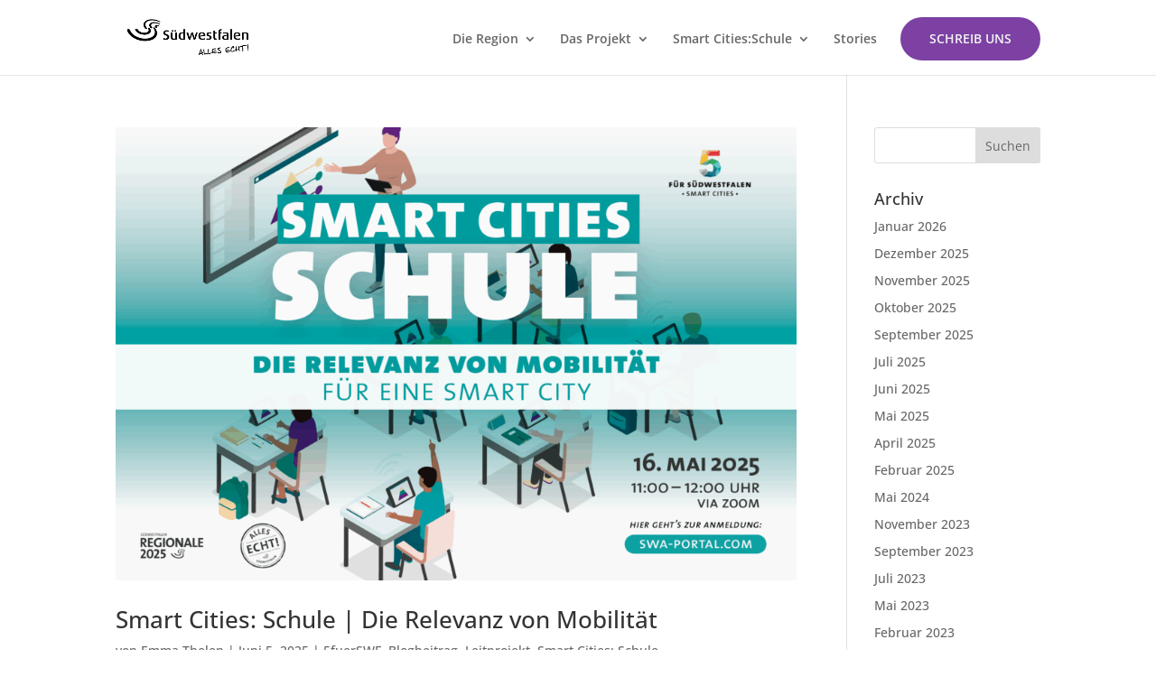

--- FILE ---
content_type: text/css
request_url: https://smartcities-suedwestfalen.com/wp-content/google-fonts/open-sans.css
body_size: 13866
content:
/* open-sans - normal - 300 */
@font-face {
  font-family: 'Open Sans';
  font-style: normal;
  font-weight: 300;
  font-display: swap;
  src: url('https://smartcities-suedwestfalen.com/wp-content/google-fonts/open-sans/open-sans-v34-latin_latin-ext-300.eot'); /* IE9 Compat Modes */
  src: local(''),
       url('https://smartcities-suedwestfalen.com/wp-content/google-fonts/open-sans/open-sans-v34-latin_latin-ext-300.eot?#iefix') format('embedded-opentype'), /* IE6-IE8 */
       url('https://smartcities-suedwestfalen.com/wp-content/google-fonts/open-sans/open-sans-v34-latin_latin-ext-300.woff2') format('woff2'), /* Super Modern Browsers */
       url('https://smartcities-suedwestfalen.com/wp-content/google-fonts/open-sans/open-sans-v34-latin_latin-ext-300.woff') format('woff'), /* Modern Browsers */
       url('https://smartcities-suedwestfalen.com/wp-content/google-fonts/open-sans/open-sans-v34-latin_latin-ext-300.ttf') format('truetype'), /* Safari, Android, iOS */
       url('https://smartcities-suedwestfalen.com/wp-content/google-fonts/open-sans/open-sans-v34-latin_latin-ext-300.svg#OpenSans') format('svg'); /* Legacy iOS */
}

/* open-sans - italic - 300 */
@font-face {
  font-family: 'Open Sans';
  font-style: italic;
  font-weight: 300;
  font-display: swap;
  src: url('https://smartcities-suedwestfalen.com/wp-content/google-fonts/open-sans/open-sans-v34-latin_latin-ext-300italic.eot'); /* IE9 Compat Modes */
  src: local(''),
       url('https://smartcities-suedwestfalen.com/wp-content/google-fonts/open-sans/open-sans-v34-latin_latin-ext-300italic.eot?#iefix') format('embedded-opentype'), /* IE6-IE8 */
       url('https://smartcities-suedwestfalen.com/wp-content/google-fonts/open-sans/open-sans-v34-latin_latin-ext-300italic.woff2') format('woff2'), /* Super Modern Browsers */
       url('https://smartcities-suedwestfalen.com/wp-content/google-fonts/open-sans/open-sans-v34-latin_latin-ext-300italic.woff') format('woff'), /* Modern Browsers */
       url('https://smartcities-suedwestfalen.com/wp-content/google-fonts/open-sans/open-sans-v34-latin_latin-ext-300italic.ttf') format('truetype'), /* Safari, Android, iOS */
       url('https://smartcities-suedwestfalen.com/wp-content/google-fonts/open-sans/open-sans-v34-latin_latin-ext-300italic.svg#OpenSans') format('svg'); /* Legacy iOS */
}

/* open-sans - normal - 400 */
@font-face {
  font-family: 'Open Sans';
  font-style: normal;
  font-weight: 400;
  font-display: swap;
  src: url('https://smartcities-suedwestfalen.com/wp-content/google-fonts/open-sans/open-sans-v34-latin_latin-ext-regular.eot'); /* IE9 Compat Modes */
  src: local(''),
       url('https://smartcities-suedwestfalen.com/wp-content/google-fonts/open-sans/open-sans-v34-latin_latin-ext-regular.eot?#iefix') format('embedded-opentype'), /* IE6-IE8 */
       url('https://smartcities-suedwestfalen.com/wp-content/google-fonts/open-sans/open-sans-v34-latin_latin-ext-regular.woff2') format('woff2'), /* Super Modern Browsers */
       url('https://smartcities-suedwestfalen.com/wp-content/google-fonts/open-sans/open-sans-v34-latin_latin-ext-regular.woff') format('woff'), /* Modern Browsers */
       url('https://smartcities-suedwestfalen.com/wp-content/google-fonts/open-sans/open-sans-v34-latin_latin-ext-regular.ttf') format('truetype'), /* Safari, Android, iOS */
       url('https://smartcities-suedwestfalen.com/wp-content/google-fonts/open-sans/open-sans-v34-latin_latin-ext-regular.svg#OpenSans') format('svg'); /* Legacy iOS */
}

/* open-sans - italic - 400 */
@font-face {
  font-family: 'Open Sans';
  font-style: italic;
  font-weight: 400;
  font-display: swap;
  src: url('https://smartcities-suedwestfalen.com/wp-content/google-fonts/open-sans/open-sans-v34-latin_latin-ext-italic.eot'); /* IE9 Compat Modes */
  src: local(''),
       url('https://smartcities-suedwestfalen.com/wp-content/google-fonts/open-sans/open-sans-v34-latin_latin-ext-italic.eot?#iefix') format('embedded-opentype'), /* IE6-IE8 */
       url('https://smartcities-suedwestfalen.com/wp-content/google-fonts/open-sans/open-sans-v34-latin_latin-ext-italic.woff2') format('woff2'), /* Super Modern Browsers */
       url('https://smartcities-suedwestfalen.com/wp-content/google-fonts/open-sans/open-sans-v34-latin_latin-ext-italic.woff') format('woff'), /* Modern Browsers */
       url('https://smartcities-suedwestfalen.com/wp-content/google-fonts/open-sans/open-sans-v34-latin_latin-ext-italic.ttf') format('truetype'), /* Safari, Android, iOS */
       url('https://smartcities-suedwestfalen.com/wp-content/google-fonts/open-sans/open-sans-v34-latin_latin-ext-italic.svg#OpenSans') format('svg'); /* Legacy iOS */
}

/* open-sans - normal - 500 */
@font-face {
  font-family: 'Open Sans';
  font-style: normal;
  font-weight: 500;
  font-display: swap;
  src: url('https://smartcities-suedwestfalen.com/wp-content/google-fonts/open-sans/open-sans-v34-latin_latin-ext-500.eot'); /* IE9 Compat Modes */
  src: local(''),
       url('https://smartcities-suedwestfalen.com/wp-content/google-fonts/open-sans/open-sans-v34-latin_latin-ext-500.eot?#iefix') format('embedded-opentype'), /* IE6-IE8 */
       url('https://smartcities-suedwestfalen.com/wp-content/google-fonts/open-sans/open-sans-v34-latin_latin-ext-500.woff2') format('woff2'), /* Super Modern Browsers */
       url('https://smartcities-suedwestfalen.com/wp-content/google-fonts/open-sans/open-sans-v34-latin_latin-ext-500.woff') format('woff'), /* Modern Browsers */
       url('https://smartcities-suedwestfalen.com/wp-content/google-fonts/open-sans/open-sans-v34-latin_latin-ext-500.ttf') format('truetype'), /* Safari, Android, iOS */
       url('https://smartcities-suedwestfalen.com/wp-content/google-fonts/open-sans/open-sans-v34-latin_latin-ext-500.svg#OpenSans') format('svg'); /* Legacy iOS */
}

/* open-sans - italic - 500 */
@font-face {
  font-family: 'Open Sans';
  font-style: italic;
  font-weight: 500;
  font-display: swap;
  src: url('https://smartcities-suedwestfalen.com/wp-content/google-fonts/open-sans/open-sans-v34-latin_latin-ext-500italic.eot'); /* IE9 Compat Modes */
  src: local(''),
       url('https://smartcities-suedwestfalen.com/wp-content/google-fonts/open-sans/open-sans-v34-latin_latin-ext-500italic.eot?#iefix') format('embedded-opentype'), /* IE6-IE8 */
       url('https://smartcities-suedwestfalen.com/wp-content/google-fonts/open-sans/open-sans-v34-latin_latin-ext-500italic.woff2') format('woff2'), /* Super Modern Browsers */
       url('https://smartcities-suedwestfalen.com/wp-content/google-fonts/open-sans/open-sans-v34-latin_latin-ext-500italic.woff') format('woff'), /* Modern Browsers */
       url('https://smartcities-suedwestfalen.com/wp-content/google-fonts/open-sans/open-sans-v34-latin_latin-ext-500italic.ttf') format('truetype'), /* Safari, Android, iOS */
       url('https://smartcities-suedwestfalen.com/wp-content/google-fonts/open-sans/open-sans-v34-latin_latin-ext-500italic.svg#OpenSans') format('svg'); /* Legacy iOS */
}

/* open-sans - normal - 600 */
@font-face {
  font-family: 'Open Sans';
  font-style: normal;
  font-weight: 600;
  font-display: swap;
  src: url('https://smartcities-suedwestfalen.com/wp-content/google-fonts/open-sans/open-sans-v34-latin_latin-ext-600.eot'); /* IE9 Compat Modes */
  src: local(''),
       url('https://smartcities-suedwestfalen.com/wp-content/google-fonts/open-sans/open-sans-v34-latin_latin-ext-600.eot?#iefix') format('embedded-opentype'), /* IE6-IE8 */
       url('https://smartcities-suedwestfalen.com/wp-content/google-fonts/open-sans/open-sans-v34-latin_latin-ext-600.woff2') format('woff2'), /* Super Modern Browsers */
       url('https://smartcities-suedwestfalen.com/wp-content/google-fonts/open-sans/open-sans-v34-latin_latin-ext-600.woff') format('woff'), /* Modern Browsers */
       url('https://smartcities-suedwestfalen.com/wp-content/google-fonts/open-sans/open-sans-v34-latin_latin-ext-600.ttf') format('truetype'), /* Safari, Android, iOS */
       url('https://smartcities-suedwestfalen.com/wp-content/google-fonts/open-sans/open-sans-v34-latin_latin-ext-600.svg#OpenSans') format('svg'); /* Legacy iOS */
}

/* open-sans - italic - 600 */
@font-face {
  font-family: 'Open Sans';
  font-style: italic;
  font-weight: 600;
  font-display: swap;
  src: url('https://smartcities-suedwestfalen.com/wp-content/google-fonts/open-sans/open-sans-v34-latin_latin-ext-600italic.eot'); /* IE9 Compat Modes */
  src: local(''),
       url('https://smartcities-suedwestfalen.com/wp-content/google-fonts/open-sans/open-sans-v34-latin_latin-ext-600italic.eot?#iefix') format('embedded-opentype'), /* IE6-IE8 */
       url('https://smartcities-suedwestfalen.com/wp-content/google-fonts/open-sans/open-sans-v34-latin_latin-ext-600italic.woff2') format('woff2'), /* Super Modern Browsers */
       url('https://smartcities-suedwestfalen.com/wp-content/google-fonts/open-sans/open-sans-v34-latin_latin-ext-600italic.woff') format('woff'), /* Modern Browsers */
       url('https://smartcities-suedwestfalen.com/wp-content/google-fonts/open-sans/open-sans-v34-latin_latin-ext-600italic.ttf') format('truetype'), /* Safari, Android, iOS */
       url('https://smartcities-suedwestfalen.com/wp-content/google-fonts/open-sans/open-sans-v34-latin_latin-ext-600italic.svg#OpenSans') format('svg'); /* Legacy iOS */
}

/* open-sans - normal - 700 */
@font-face {
  font-family: 'Open Sans';
  font-style: normal;
  font-weight: 700;
  font-display: swap;
  src: url('https://smartcities-suedwestfalen.com/wp-content/google-fonts/open-sans/open-sans-v34-latin_latin-ext-700.eot'); /* IE9 Compat Modes */
  src: local(''),
       url('https://smartcities-suedwestfalen.com/wp-content/google-fonts/open-sans/open-sans-v34-latin_latin-ext-700.eot?#iefix') format('embedded-opentype'), /* IE6-IE8 */
       url('https://smartcities-suedwestfalen.com/wp-content/google-fonts/open-sans/open-sans-v34-latin_latin-ext-700.woff2') format('woff2'), /* Super Modern Browsers */
       url('https://smartcities-suedwestfalen.com/wp-content/google-fonts/open-sans/open-sans-v34-latin_latin-ext-700.woff') format('woff'), /* Modern Browsers */
       url('https://smartcities-suedwestfalen.com/wp-content/google-fonts/open-sans/open-sans-v34-latin_latin-ext-700.ttf') format('truetype'), /* Safari, Android, iOS */
       url('https://smartcities-suedwestfalen.com/wp-content/google-fonts/open-sans/open-sans-v34-latin_latin-ext-700.svg#OpenSans') format('svg'); /* Legacy iOS */
}

/* open-sans - italic - 700 */
@font-face {
  font-family: 'Open Sans';
  font-style: italic;
  font-weight: 700;
  font-display: swap;
  src: url('https://smartcities-suedwestfalen.com/wp-content/google-fonts/open-sans/open-sans-v34-latin_latin-ext-700italic.eot'); /* IE9 Compat Modes */
  src: local(''),
       url('https://smartcities-suedwestfalen.com/wp-content/google-fonts/open-sans/open-sans-v34-latin_latin-ext-700italic.eot?#iefix') format('embedded-opentype'), /* IE6-IE8 */
       url('https://smartcities-suedwestfalen.com/wp-content/google-fonts/open-sans/open-sans-v34-latin_latin-ext-700italic.woff2') format('woff2'), /* Super Modern Browsers */
       url('https://smartcities-suedwestfalen.com/wp-content/google-fonts/open-sans/open-sans-v34-latin_latin-ext-700italic.woff') format('woff'), /* Modern Browsers */
       url('https://smartcities-suedwestfalen.com/wp-content/google-fonts/open-sans/open-sans-v34-latin_latin-ext-700italic.ttf') format('truetype'), /* Safari, Android, iOS */
       url('https://smartcities-suedwestfalen.com/wp-content/google-fonts/open-sans/open-sans-v34-latin_latin-ext-700italic.svg#OpenSans') format('svg'); /* Legacy iOS */
}

/* open-sans - normal - 800 */
@font-face {
  font-family: 'Open Sans';
  font-style: normal;
  font-weight: 800;
  font-display: swap;
  src: url('https://smartcities-suedwestfalen.com/wp-content/google-fonts/open-sans/open-sans-v34-latin_latin-ext-800.eot'); /* IE9 Compat Modes */
  src: local(''),
       url('https://smartcities-suedwestfalen.com/wp-content/google-fonts/open-sans/open-sans-v34-latin_latin-ext-800.eot?#iefix') format('embedded-opentype'), /* IE6-IE8 */
       url('https://smartcities-suedwestfalen.com/wp-content/google-fonts/open-sans/open-sans-v34-latin_latin-ext-800.woff2') format('woff2'), /* Super Modern Browsers */
       url('https://smartcities-suedwestfalen.com/wp-content/google-fonts/open-sans/open-sans-v34-latin_latin-ext-800.woff') format('woff'), /* Modern Browsers */
       url('https://smartcities-suedwestfalen.com/wp-content/google-fonts/open-sans/open-sans-v34-latin_latin-ext-800.ttf') format('truetype'), /* Safari, Android, iOS */
       url('https://smartcities-suedwestfalen.com/wp-content/google-fonts/open-sans/open-sans-v34-latin_latin-ext-800.svg#OpenSans') format('svg'); /* Legacy iOS */
}

/* open-sans - italic - 800 */
@font-face {
  font-family: 'Open Sans';
  font-style: italic;
  font-weight: 800;
  font-display: swap;
  src: url('https://smartcities-suedwestfalen.com/wp-content/google-fonts/open-sans/open-sans-v34-latin_latin-ext-800italic.eot'); /* IE9 Compat Modes */
  src: local(''),
       url('https://smartcities-suedwestfalen.com/wp-content/google-fonts/open-sans/open-sans-v34-latin_latin-ext-800italic.eot?#iefix') format('embedded-opentype'), /* IE6-IE8 */
       url('https://smartcities-suedwestfalen.com/wp-content/google-fonts/open-sans/open-sans-v34-latin_latin-ext-800italic.woff2') format('woff2'), /* Super Modern Browsers */
       url('https://smartcities-suedwestfalen.com/wp-content/google-fonts/open-sans/open-sans-v34-latin_latin-ext-800italic.woff') format('woff'), /* Modern Browsers */
       url('https://smartcities-suedwestfalen.com/wp-content/google-fonts/open-sans/open-sans-v34-latin_latin-ext-800italic.ttf') format('truetype'), /* Safari, Android, iOS */
       url('https://smartcities-suedwestfalen.com/wp-content/google-fonts/open-sans/open-sans-v34-latin_latin-ext-800italic.svg#OpenSans') format('svg'); /* Legacy iOS */
}



--- FILE ---
content_type: text/css
request_url: https://smartcities-suedwestfalen.com/wp-content/et-cache/global/et-divi-customizer-global.min.css?ver=1767196277
body_size: 8966
content:
@media only screen and (min-width:1470px){#container-1211{margin:0 130px 0 0!important}}@media only screen and (max-width:1470px){#container-1211{margin:0 80px 0 0!important}}@media only screen and (max-width:1300px){#container-1211{margin:0 30px 0 0!important}}.container-121{display:inline-block;color:black;font-family:Open Sans;font-weight:700;font-size:17px}.container-121m{display:inline;color:black;font-family:Open Sans;font-weight:700;font-size:17px}.container-121 a,.container-121m a{color:grey;font-weight:400;font-size:14px}.container-121 a:hover,.container-121m a:hover,.container-123 a:hover,.container-123m a:hover{text-decoration:underline}.container-121 ul,.container-121m ul{list-style:none}.social-icons{margin-top:-30px}.social-icons a,.social-iconsm a{padding-top:25px}#footer-info{display:none}.container-122,.container-1222m,.container-122m{display:inline-block;font-family:Open Sans;color:black;font-weight:700;font-size:17px}.container-122 img,.container-122m img{margin:0 0 0 10px}.container-123,.container-123m{display:inline-block;margin:0 10px 0 0;font-family:Open Sans;color:black;font-weight:700;font-size:14px}.container-123 a,.container-123m a{color:grey}.container-119m,.container-1222m,.container-124m,.container-123m{padding-left:15px}.container-123m{margin-top:20px}.menu_cta{padding:0!important;border-radius:30px;border:solid 2px #7c41a3;transition:0.3s;background-color:#7c41a3}.menu_cta a{color:#f4f4f4!important;padding:15px 30px 15px 30px!important}.menu_cta_nl.menu-item.menu-item-type-custom.menu-item-object-custom.current-menu-item.menu-item-7361 a{color:white!important}.menu_cta_nl{margin:10px 20px 0px 20px!important;padding:0px 0px 0px!important;border-radius:30px;border:solid 1px #7c41a3;transition:0.3s;background-color:#7c41a3}.menu_cta_nl a{color:#fff!important;padding:10px 10px 10px 45px!important}.menu_cta_nl{color:white!important}.nav{margin-top:-14px!important}.sub-menu{border-radius:18px!important}.et_mobile_menu{border-radius:50px!important;margin-top:25px}.et_pb_video_box iframe{height:100%!important}.et_mobile_menu .menu-item-has-children>a{border-radius:30px!Important}.cool-timeline.ultimate-style.white-timeline .custom-pagination{display:none}.wpgb-grid-5 .wpgb-area-top-2{border-radius:50px;padding:20px 20px 0px}.wpgb-facet>fieldset:last-child{margin-bottom:20px!important}.wpgb-facet .wpgb-button[aria-pressed="true"]{background-color:#66C6C6!important;border:none;border-radius:30px;color:#ffffff!important;padding:0 20px}.wpgb-facet ul .wpgb-button{border-radius:30px!important;border:none!important;color:#66C6C6!important}.wpgb-button.wpgb-load-more{background-color:#66C6C6!important}.wpgb-facet .wpgb-toggle-hidden{background:none!important;text-decoration:underline!important}.wpgb-facet .wpgb-button-label{font-weight:600!important}.strat-row{display:table!important}.strat-icon1,.strat-icon2,.strat-icon3{display:table-cell}.strat-icon2{padding:20px;bottom:40px;position:relative;font-weight:700;color:#444444;font-size:13px;line-height:22px}.strat-icon3{position:relative;left:40px;float:right}.parentimg a{padding-top:200px}.ctl-timeline.white-timeline .timeline-post .timeline-content{padding:30px 20px;border-radius:30px;margin-bottom:-80px!important}@media only screen and (max-width:850px){.cool-timeline.white-timeline .timeline-post .timeline-content{margin-top:30px!important;margin-bottom:15px!important}}.story-img.wp-post-image{border-radius:25px}.ctl-timeline.ctl-timeline-container::before{width:40px!important;margin-left:-20px;border-radius:80px;background-image:linear-gradient(180deg,rgba(9,152,162,1) 0%,rgba(119,66,162,1) 100%)!important;align-items:auto!important}.ctl-content{border-radius:30px!important;padding:20px!important}.ctl-arrow{display:none}.ctl-wrapper .ctl-icon i{display:none}.ctl-media{border-radius:25px!important;margin:10px 0 20px 0!important}.ctl-wrapper .ctl-vertical-wrapper .ctl-timeline:before{width:120px!important;margin-left:-60px}.ctl-label-big.story-date{margin-left:50px!important}.timeline-icon.icon-dot-full.default-dot.aos-init.aos-animate{margin-top:90px!important}@media only screen and (max-width:850px){.timeline-icon.icon-dot-full{margin-top:-15px!important}}.timeline-meta.aos-init.aos-animate{padding-bottom:20px;padding-left:60px;padding-right:60px;margin-top:70px!important}@media only screen and (max-width:850px){.timeline-meta{margin-top:80px;margin-left:50px!important}}.ctl-wrapper .ctl-one-sided{padding-left:0px!important}.ctl-wrapper .ctl-vertical-wrapper .ctl-labels{right:600px!important}.ctl-wrapper .ctl-vertical-wrapper .ctl-timeline{margin-top:120px!important}.cool-timeline-wrapper.ctl-one-sided.ctl-vertical-wrapper.ctl-default{margin-left:20px}.wp-grid-builder .wpgb-area-top-2>div{padding:0px 10px!important}.wpgb-input.form-control,.wpgb-select{border-radius:100px!important;border:0px!important;background-color:#E9DCEF!important}.wpgb-input{border-radius:100px!important;border:2px solid #7C41A3!important}.wpgb-select button,.wpgb-input-icon,.et_pb_text_0{color:#7C41A3!important}.wpgb-facet .wpgb-search-facet input{padding:20px 36px!important}.wpgb-facet .wpgb-select-facet input{padding:18px 16px!important}.wpgb-facet .wpgb-date-facet input{padding:22px 36px!important}.wpgb-select-separator{display:none!important}.wpgb-facet button.wpgb-button{border-radius:100px!important;padding:15px 55px!important;font-weight:600!important;font-size:16px!important;letter-spacing:2px!important;text-transform:uppercase!important;margin-top:70px!important}.pld-like-dislike-wrap.pld-custom img{background-color:black;padding:13px;max-width:50px;border-radius:13px}.pld-like-wrap.pld-common-wrap img{background-color:#66C6C6}.pld-dislike-wrap.pld-common-wrap img{background-color:#7C41A3}.pld-like-dislike-wrap.pld-custom{border-radius:20px}.blogcontent h2{margin-top:80px}.blogcontent blockquote{border-color:#7C41A3;border-width:3px}.blogcontent img{margin:20px 0px 30px 0px}.wpgb-facet button.wpgb-apply:enabled,.wpgb-facet button.wpgb-apply[disabled]{margin-top:0px!important;padding:13px 70px!important}#more{display:none}#myBtn{padding:15px;margin-top:20px;width:100%;font-family:montserrat;font-weight:600;font-size:18px;border-radius:0px;border:0px;color:#7C41A3;background-color:transparent;cursor:pointer}#leitfaden a{color:#05516A!important}#ress a{color:#7A7A7A!important}#voka a{color:#EDB286!important}button.wpgb-toggle-hidden{margin:auto!important;text-align:center!important;text-decoration:none!important}.wpgb-toggle-hidden{text-decoration:none!important}.et_pb_image_container{display:block;margin-left:auto;margin-right:auto;width:100%;padding-top:20px}.et_pb_blog_grid .et_pb_post{background:linear-gradient(180deg,rgba(218,224,245,0.1699054621848739) 0%,rgba(218,224,245,0.654499299719888) 100%)}.et_pb_blog_grid .entry-title{height:90px}.et_pb_with_border .et_pb_post img:not(.woocommerce-placeholder){border-radius:12px!important}img{pointer-events:none}.et_contact_bottom_container{float:none;text-align:center;display:block!important}.et_pb_row.et_pb_row_2_tb_footer a,.et_pb_row.et_pb_row_5_tb_footer a{color:#000!important}.dsm_card_title.et_pb_module_header{margin-bottom:10px}.swiper-button-prev.dsm_card_carousel_arrow.swiper-button-disabled,.swiper-button-next.dsm_card_carousel_arrow.swiper-button-disabled{display:none}.dsm_card_carousel_child_2.dsm_card_carousel_child .dsm_card_wrapper h4.et_pb_module_header{text-align:center}@media only screen and (max-width:1279px){.dsm_card_wrapper.et_pb_text_align_left.et_pb_bg_layout_light{padding:10px}}.dsm_card_carousel_child_subtitle{margin-top:-14px;margin-bottom:20px}@media only screen and (max-width:1200px){.dsm_card_wrapper.et_pb_text_align_left.et_pb_bg_layout_light{margin-top:30px!important;margin-bottom:30px!important;margin-left:15px!important;margin-right:15px!important}}.dsm_card_carousel_child_2.dsm_card_carousel_child .dsm_card_wrapper h4.et_pb_module_header{text-align:center!important;padding:auto;margin:auto}.btn-inline .et_pb_button_module_wrapper{display:inline-block;padding-bottom:20px;margin:0 10px}.cover{object-fit:cover;width:100%}.plyr--full-ui input[type=range]{color:#00a3a3!important}.plyr__control:hover{background-color:#FBFAFC!important;color:#4A5464!important}.plyr{border-radius:900px}.plyr__controls{padding:17px 28px!important}#et_pb_contact_form_0{border-radius:50px}#myDIV,#myDIV2,#myDIV3{}.hbtn{background:#fff;padding:10px 20px;font-size:16px;font-weight:700;color:#ED8787;border:none;border-radius:100px;transition:background-color 0.4s}.hbtn:hover{background:#FFE1E0;transition:background-color 0.4s}.hbtn:after{content:'\f078';font-family:FontAwesome;font-weight:normal;font-style:normal;margin:0px 0px 0px 10px;text-decoration:none}.hbtn:hover{background-color:#F2F2F2!important;cursor:pointer;border-radius:100px}#btn3{color:#2284A5!important}#btn2{color:#7C41A3!important}#btn1{color:#ED8787!important}#echtsmart .wpgb-button-label{color:#7C41A3}#echtsmart .wpgb-facet .wpgb-button[aria-pressed="true"]{background-color:#7C41A3!important;color:#3c3c3c!important}.wpgb-button[aria-pressed="true"] .wpgb-button-label{color:white!important}

--- FILE ---
content_type: text/css
request_url: https://smartcities-suedwestfalen.com/wp-content/google-fonts/montserrat.css
body_size: 21106
content:
/* montserrat - normal - 100 */
@font-face {
  font-family: 'Montserrat';
  font-style: normal;
  font-weight: 100;
  font-display: swap;
  src: url('https://smartcities-suedwestfalen.com/wp-content/google-fonts/montserrat/montserrat-v25-latin_latin-ext-100.eot'); /* IE9 Compat Modes */
  src: local(''),
       url('https://smartcities-suedwestfalen.com/wp-content/google-fonts/montserrat/montserrat-v25-latin_latin-ext-100.eot?#iefix') format('embedded-opentype'), /* IE6-IE8 */
       url('https://smartcities-suedwestfalen.com/wp-content/google-fonts/montserrat/montserrat-v25-latin_latin-ext-100.woff2') format('woff2'), /* Super Modern Browsers */
       url('https://smartcities-suedwestfalen.com/wp-content/google-fonts/montserrat/montserrat-v25-latin_latin-ext-100.woff') format('woff'), /* Modern Browsers */
       url('https://smartcities-suedwestfalen.com/wp-content/google-fonts/montserrat/montserrat-v25-latin_latin-ext-100.ttf') format('truetype'), /* Safari, Android, iOS */
       url('https://smartcities-suedwestfalen.com/wp-content/google-fonts/montserrat/montserrat-v25-latin_latin-ext-100.svg#OpenSans') format('svg'); /* Legacy iOS */
}

/* montserrat - italic - 100 */
@font-face {
  font-family: 'Montserrat';
  font-style: italic;
  font-weight: 100;
  font-display: swap;
  src: url('https://smartcities-suedwestfalen.com/wp-content/google-fonts/montserrat/montserrat-v25-latin_latin-ext-100italic.eot'); /* IE9 Compat Modes */
  src: local(''),
       url('https://smartcities-suedwestfalen.com/wp-content/google-fonts/montserrat/montserrat-v25-latin_latin-ext-100italic.eot?#iefix') format('embedded-opentype'), /* IE6-IE8 */
       url('https://smartcities-suedwestfalen.com/wp-content/google-fonts/montserrat/montserrat-v25-latin_latin-ext-100italic.woff2') format('woff2'), /* Super Modern Browsers */
       url('https://smartcities-suedwestfalen.com/wp-content/google-fonts/montserrat/montserrat-v25-latin_latin-ext-100italic.woff') format('woff'), /* Modern Browsers */
       url('https://smartcities-suedwestfalen.com/wp-content/google-fonts/montserrat/montserrat-v25-latin_latin-ext-100italic.ttf') format('truetype'), /* Safari, Android, iOS */
       url('https://smartcities-suedwestfalen.com/wp-content/google-fonts/montserrat/montserrat-v25-latin_latin-ext-100italic.svg#OpenSans') format('svg'); /* Legacy iOS */
}

/* montserrat - normal - 200 */
@font-face {
  font-family: 'Montserrat';
  font-style: normal;
  font-weight: 200;
  font-display: swap;
  src: url('https://smartcities-suedwestfalen.com/wp-content/google-fonts/montserrat/montserrat-v25-latin_latin-ext-200.eot'); /* IE9 Compat Modes */
  src: local(''),
       url('https://smartcities-suedwestfalen.com/wp-content/google-fonts/montserrat/montserrat-v25-latin_latin-ext-200.eot?#iefix') format('embedded-opentype'), /* IE6-IE8 */
       url('https://smartcities-suedwestfalen.com/wp-content/google-fonts/montserrat/montserrat-v25-latin_latin-ext-200.woff2') format('woff2'), /* Super Modern Browsers */
       url('https://smartcities-suedwestfalen.com/wp-content/google-fonts/montserrat/montserrat-v25-latin_latin-ext-200.woff') format('woff'), /* Modern Browsers */
       url('https://smartcities-suedwestfalen.com/wp-content/google-fonts/montserrat/montserrat-v25-latin_latin-ext-200.ttf') format('truetype'), /* Safari, Android, iOS */
       url('https://smartcities-suedwestfalen.com/wp-content/google-fonts/montserrat/montserrat-v25-latin_latin-ext-200.svg#OpenSans') format('svg'); /* Legacy iOS */
}

/* montserrat - italic - 200 */
@font-face {
  font-family: 'Montserrat';
  font-style: italic;
  font-weight: 200;
  font-display: swap;
  src: url('https://smartcities-suedwestfalen.com/wp-content/google-fonts/montserrat/montserrat-v25-latin_latin-ext-200italic.eot'); /* IE9 Compat Modes */
  src: local(''),
       url('https://smartcities-suedwestfalen.com/wp-content/google-fonts/montserrat/montserrat-v25-latin_latin-ext-200italic.eot?#iefix') format('embedded-opentype'), /* IE6-IE8 */
       url('https://smartcities-suedwestfalen.com/wp-content/google-fonts/montserrat/montserrat-v25-latin_latin-ext-200italic.woff2') format('woff2'), /* Super Modern Browsers */
       url('https://smartcities-suedwestfalen.com/wp-content/google-fonts/montserrat/montserrat-v25-latin_latin-ext-200italic.woff') format('woff'), /* Modern Browsers */
       url('https://smartcities-suedwestfalen.com/wp-content/google-fonts/montserrat/montserrat-v25-latin_latin-ext-200italic.ttf') format('truetype'), /* Safari, Android, iOS */
       url('https://smartcities-suedwestfalen.com/wp-content/google-fonts/montserrat/montserrat-v25-latin_latin-ext-200italic.svg#OpenSans') format('svg'); /* Legacy iOS */
}

/* montserrat - normal - 300 */
@font-face {
  font-family: 'Montserrat';
  font-style: normal;
  font-weight: 300;
  font-display: swap;
  src: url('https://smartcities-suedwestfalen.com/wp-content/google-fonts/montserrat/montserrat-v25-latin_latin-ext-300.eot'); /* IE9 Compat Modes */
  src: local(''),
       url('https://smartcities-suedwestfalen.com/wp-content/google-fonts/montserrat/montserrat-v25-latin_latin-ext-300.eot?#iefix') format('embedded-opentype'), /* IE6-IE8 */
       url('https://smartcities-suedwestfalen.com/wp-content/google-fonts/montserrat/montserrat-v25-latin_latin-ext-300.woff2') format('woff2'), /* Super Modern Browsers */
       url('https://smartcities-suedwestfalen.com/wp-content/google-fonts/montserrat/montserrat-v25-latin_latin-ext-300.woff') format('woff'), /* Modern Browsers */
       url('https://smartcities-suedwestfalen.com/wp-content/google-fonts/montserrat/montserrat-v25-latin_latin-ext-300.ttf') format('truetype'), /* Safari, Android, iOS */
       url('https://smartcities-suedwestfalen.com/wp-content/google-fonts/montserrat/montserrat-v25-latin_latin-ext-300.svg#OpenSans') format('svg'); /* Legacy iOS */
}

/* montserrat - italic - 300 */
@font-face {
  font-family: 'Montserrat';
  font-style: italic;
  font-weight: 300;
  font-display: swap;
  src: url('https://smartcities-suedwestfalen.com/wp-content/google-fonts/montserrat/montserrat-v25-latin_latin-ext-300italic.eot'); /* IE9 Compat Modes */
  src: local(''),
       url('https://smartcities-suedwestfalen.com/wp-content/google-fonts/montserrat/montserrat-v25-latin_latin-ext-300italic.eot?#iefix') format('embedded-opentype'), /* IE6-IE8 */
       url('https://smartcities-suedwestfalen.com/wp-content/google-fonts/montserrat/montserrat-v25-latin_latin-ext-300italic.woff2') format('woff2'), /* Super Modern Browsers */
       url('https://smartcities-suedwestfalen.com/wp-content/google-fonts/montserrat/montserrat-v25-latin_latin-ext-300italic.woff') format('woff'), /* Modern Browsers */
       url('https://smartcities-suedwestfalen.com/wp-content/google-fonts/montserrat/montserrat-v25-latin_latin-ext-300italic.ttf') format('truetype'), /* Safari, Android, iOS */
       url('https://smartcities-suedwestfalen.com/wp-content/google-fonts/montserrat/montserrat-v25-latin_latin-ext-300italic.svg#OpenSans') format('svg'); /* Legacy iOS */
}

/* montserrat - normal - 400 */
@font-face {
  font-family: 'Montserrat';
  font-style: normal;
  font-weight: 400;
  font-display: swap;
  src: url('https://smartcities-suedwestfalen.com/wp-content/google-fonts/montserrat/montserrat-v25-latin_latin-ext-regular.eot'); /* IE9 Compat Modes */
  src: local(''),
       url('https://smartcities-suedwestfalen.com/wp-content/google-fonts/montserrat/montserrat-v25-latin_latin-ext-regular.eot?#iefix') format('embedded-opentype'), /* IE6-IE8 */
       url('https://smartcities-suedwestfalen.com/wp-content/google-fonts/montserrat/montserrat-v25-latin_latin-ext-regular.woff2') format('woff2'), /* Super Modern Browsers */
       url('https://smartcities-suedwestfalen.com/wp-content/google-fonts/montserrat/montserrat-v25-latin_latin-ext-regular.woff') format('woff'), /* Modern Browsers */
       url('https://smartcities-suedwestfalen.com/wp-content/google-fonts/montserrat/montserrat-v25-latin_latin-ext-regular.ttf') format('truetype'), /* Safari, Android, iOS */
       url('https://smartcities-suedwestfalen.com/wp-content/google-fonts/montserrat/montserrat-v25-latin_latin-ext-regular.svg#OpenSans') format('svg'); /* Legacy iOS */
}

/* montserrat - italic - 400 */
@font-face {
  font-family: 'Montserrat';
  font-style: italic;
  font-weight: 400;
  font-display: swap;
  src: url('https://smartcities-suedwestfalen.com/wp-content/google-fonts/montserrat/montserrat-v25-latin_latin-ext-italic.eot'); /* IE9 Compat Modes */
  src: local(''),
       url('https://smartcities-suedwestfalen.com/wp-content/google-fonts/montserrat/montserrat-v25-latin_latin-ext-italic.eot?#iefix') format('embedded-opentype'), /* IE6-IE8 */
       url('https://smartcities-suedwestfalen.com/wp-content/google-fonts/montserrat/montserrat-v25-latin_latin-ext-italic.woff2') format('woff2'), /* Super Modern Browsers */
       url('https://smartcities-suedwestfalen.com/wp-content/google-fonts/montserrat/montserrat-v25-latin_latin-ext-italic.woff') format('woff'), /* Modern Browsers */
       url('https://smartcities-suedwestfalen.com/wp-content/google-fonts/montserrat/montserrat-v25-latin_latin-ext-italic.ttf') format('truetype'), /* Safari, Android, iOS */
       url('https://smartcities-suedwestfalen.com/wp-content/google-fonts/montserrat/montserrat-v25-latin_latin-ext-italic.svg#OpenSans') format('svg'); /* Legacy iOS */
}

/* montserrat - normal - 500 */
@font-face {
  font-family: 'Montserrat';
  font-style: normal;
  font-weight: 500;
  font-display: swap;
  src: url('https://smartcities-suedwestfalen.com/wp-content/google-fonts/montserrat/montserrat-v25-latin_latin-ext-500.eot'); /* IE9 Compat Modes */
  src: local(''),
       url('https://smartcities-suedwestfalen.com/wp-content/google-fonts/montserrat/montserrat-v25-latin_latin-ext-500.eot?#iefix') format('embedded-opentype'), /* IE6-IE8 */
       url('https://smartcities-suedwestfalen.com/wp-content/google-fonts/montserrat/montserrat-v25-latin_latin-ext-500.woff2') format('woff2'), /* Super Modern Browsers */
       url('https://smartcities-suedwestfalen.com/wp-content/google-fonts/montserrat/montserrat-v25-latin_latin-ext-500.woff') format('woff'), /* Modern Browsers */
       url('https://smartcities-suedwestfalen.com/wp-content/google-fonts/montserrat/montserrat-v25-latin_latin-ext-500.ttf') format('truetype'), /* Safari, Android, iOS */
       url('https://smartcities-suedwestfalen.com/wp-content/google-fonts/montserrat/montserrat-v25-latin_latin-ext-500.svg#OpenSans') format('svg'); /* Legacy iOS */
}

/* montserrat - italic - 500 */
@font-face {
  font-family: 'Montserrat';
  font-style: italic;
  font-weight: 500;
  font-display: swap;
  src: url('https://smartcities-suedwestfalen.com/wp-content/google-fonts/montserrat/montserrat-v25-latin_latin-ext-500italic.eot'); /* IE9 Compat Modes */
  src: local(''),
       url('https://smartcities-suedwestfalen.com/wp-content/google-fonts/montserrat/montserrat-v25-latin_latin-ext-500italic.eot?#iefix') format('embedded-opentype'), /* IE6-IE8 */
       url('https://smartcities-suedwestfalen.com/wp-content/google-fonts/montserrat/montserrat-v25-latin_latin-ext-500italic.woff2') format('woff2'), /* Super Modern Browsers */
       url('https://smartcities-suedwestfalen.com/wp-content/google-fonts/montserrat/montserrat-v25-latin_latin-ext-500italic.woff') format('woff'), /* Modern Browsers */
       url('https://smartcities-suedwestfalen.com/wp-content/google-fonts/montserrat/montserrat-v25-latin_latin-ext-500italic.ttf') format('truetype'), /* Safari, Android, iOS */
       url('https://smartcities-suedwestfalen.com/wp-content/google-fonts/montserrat/montserrat-v25-latin_latin-ext-500italic.svg#OpenSans') format('svg'); /* Legacy iOS */
}

/* montserrat - normal - 600 */
@font-face {
  font-family: 'Montserrat';
  font-style: normal;
  font-weight: 600;
  font-display: swap;
  src: url('https://smartcities-suedwestfalen.com/wp-content/google-fonts/montserrat/montserrat-v25-latin_latin-ext-600.eot'); /* IE9 Compat Modes */
  src: local(''),
       url('https://smartcities-suedwestfalen.com/wp-content/google-fonts/montserrat/montserrat-v25-latin_latin-ext-600.eot?#iefix') format('embedded-opentype'), /* IE6-IE8 */
       url('https://smartcities-suedwestfalen.com/wp-content/google-fonts/montserrat/montserrat-v25-latin_latin-ext-600.woff2') format('woff2'), /* Super Modern Browsers */
       url('https://smartcities-suedwestfalen.com/wp-content/google-fonts/montserrat/montserrat-v25-latin_latin-ext-600.woff') format('woff'), /* Modern Browsers */
       url('https://smartcities-suedwestfalen.com/wp-content/google-fonts/montserrat/montserrat-v25-latin_latin-ext-600.ttf') format('truetype'), /* Safari, Android, iOS */
       url('https://smartcities-suedwestfalen.com/wp-content/google-fonts/montserrat/montserrat-v25-latin_latin-ext-600.svg#OpenSans') format('svg'); /* Legacy iOS */
}

/* montserrat - italic - 600 */
@font-face {
  font-family: 'Montserrat';
  font-style: italic;
  font-weight: 600;
  font-display: swap;
  src: url('https://smartcities-suedwestfalen.com/wp-content/google-fonts/montserrat/montserrat-v25-latin_latin-ext-600italic.eot'); /* IE9 Compat Modes */
  src: local(''),
       url('https://smartcities-suedwestfalen.com/wp-content/google-fonts/montserrat/montserrat-v25-latin_latin-ext-600italic.eot?#iefix') format('embedded-opentype'), /* IE6-IE8 */
       url('https://smartcities-suedwestfalen.com/wp-content/google-fonts/montserrat/montserrat-v25-latin_latin-ext-600italic.woff2') format('woff2'), /* Super Modern Browsers */
       url('https://smartcities-suedwestfalen.com/wp-content/google-fonts/montserrat/montserrat-v25-latin_latin-ext-600italic.woff') format('woff'), /* Modern Browsers */
       url('https://smartcities-suedwestfalen.com/wp-content/google-fonts/montserrat/montserrat-v25-latin_latin-ext-600italic.ttf') format('truetype'), /* Safari, Android, iOS */
       url('https://smartcities-suedwestfalen.com/wp-content/google-fonts/montserrat/montserrat-v25-latin_latin-ext-600italic.svg#OpenSans') format('svg'); /* Legacy iOS */
}

/* montserrat - normal - 700 */
@font-face {
  font-family: 'Montserrat';
  font-style: normal;
  font-weight: 700;
  font-display: swap;
  src: url('https://smartcities-suedwestfalen.com/wp-content/google-fonts/montserrat/montserrat-v25-latin_latin-ext-700.eot'); /* IE9 Compat Modes */
  src: local(''),
       url('https://smartcities-suedwestfalen.com/wp-content/google-fonts/montserrat/montserrat-v25-latin_latin-ext-700.eot?#iefix') format('embedded-opentype'), /* IE6-IE8 */
       url('https://smartcities-suedwestfalen.com/wp-content/google-fonts/montserrat/montserrat-v25-latin_latin-ext-700.woff2') format('woff2'), /* Super Modern Browsers */
       url('https://smartcities-suedwestfalen.com/wp-content/google-fonts/montserrat/montserrat-v25-latin_latin-ext-700.woff') format('woff'), /* Modern Browsers */
       url('https://smartcities-suedwestfalen.com/wp-content/google-fonts/montserrat/montserrat-v25-latin_latin-ext-700.ttf') format('truetype'), /* Safari, Android, iOS */
       url('https://smartcities-suedwestfalen.com/wp-content/google-fonts/montserrat/montserrat-v25-latin_latin-ext-700.svg#OpenSans') format('svg'); /* Legacy iOS */
}

/* montserrat - italic - 700 */
@font-face {
  font-family: 'Montserrat';
  font-style: italic;
  font-weight: 700;
  font-display: swap;
  src: url('https://smartcities-suedwestfalen.com/wp-content/google-fonts/montserrat/montserrat-v25-latin_latin-ext-700italic.eot'); /* IE9 Compat Modes */
  src: local(''),
       url('https://smartcities-suedwestfalen.com/wp-content/google-fonts/montserrat/montserrat-v25-latin_latin-ext-700italic.eot?#iefix') format('embedded-opentype'), /* IE6-IE8 */
       url('https://smartcities-suedwestfalen.com/wp-content/google-fonts/montserrat/montserrat-v25-latin_latin-ext-700italic.woff2') format('woff2'), /* Super Modern Browsers */
       url('https://smartcities-suedwestfalen.com/wp-content/google-fonts/montserrat/montserrat-v25-latin_latin-ext-700italic.woff') format('woff'), /* Modern Browsers */
       url('https://smartcities-suedwestfalen.com/wp-content/google-fonts/montserrat/montserrat-v25-latin_latin-ext-700italic.ttf') format('truetype'), /* Safari, Android, iOS */
       url('https://smartcities-suedwestfalen.com/wp-content/google-fonts/montserrat/montserrat-v25-latin_latin-ext-700italic.svg#OpenSans') format('svg'); /* Legacy iOS */
}

/* montserrat - normal - 800 */
@font-face {
  font-family: 'Montserrat';
  font-style: normal;
  font-weight: 800;
  font-display: swap;
  src: url('https://smartcities-suedwestfalen.com/wp-content/google-fonts/montserrat/montserrat-v25-latin_latin-ext-800.eot'); /* IE9 Compat Modes */
  src: local(''),
       url('https://smartcities-suedwestfalen.com/wp-content/google-fonts/montserrat/montserrat-v25-latin_latin-ext-800.eot?#iefix') format('embedded-opentype'), /* IE6-IE8 */
       url('https://smartcities-suedwestfalen.com/wp-content/google-fonts/montserrat/montserrat-v25-latin_latin-ext-800.woff2') format('woff2'), /* Super Modern Browsers */
       url('https://smartcities-suedwestfalen.com/wp-content/google-fonts/montserrat/montserrat-v25-latin_latin-ext-800.woff') format('woff'), /* Modern Browsers */
       url('https://smartcities-suedwestfalen.com/wp-content/google-fonts/montserrat/montserrat-v25-latin_latin-ext-800.ttf') format('truetype'), /* Safari, Android, iOS */
       url('https://smartcities-suedwestfalen.com/wp-content/google-fonts/montserrat/montserrat-v25-latin_latin-ext-800.svg#OpenSans') format('svg'); /* Legacy iOS */
}

/* montserrat - italic - 800 */
@font-face {
  font-family: 'Montserrat';
  font-style: italic;
  font-weight: 800;
  font-display: swap;
  src: url('https://smartcities-suedwestfalen.com/wp-content/google-fonts/montserrat/montserrat-v25-latin_latin-ext-800italic.eot'); /* IE9 Compat Modes */
  src: local(''),
       url('https://smartcities-suedwestfalen.com/wp-content/google-fonts/montserrat/montserrat-v25-latin_latin-ext-800italic.eot?#iefix') format('embedded-opentype'), /* IE6-IE8 */
       url('https://smartcities-suedwestfalen.com/wp-content/google-fonts/montserrat/montserrat-v25-latin_latin-ext-800italic.woff2') format('woff2'), /* Super Modern Browsers */
       url('https://smartcities-suedwestfalen.com/wp-content/google-fonts/montserrat/montserrat-v25-latin_latin-ext-800italic.woff') format('woff'), /* Modern Browsers */
       url('https://smartcities-suedwestfalen.com/wp-content/google-fonts/montserrat/montserrat-v25-latin_latin-ext-800italic.ttf') format('truetype'), /* Safari, Android, iOS */
       url('https://smartcities-suedwestfalen.com/wp-content/google-fonts/montserrat/montserrat-v25-latin_latin-ext-800italic.svg#OpenSans') format('svg'); /* Legacy iOS */
}

/* montserrat - normal - 900 */
@font-face {
  font-family: 'Montserrat';
  font-style: normal;
  font-weight: 900;
  font-display: swap;
  src: url('https://smartcities-suedwestfalen.com/wp-content/google-fonts/montserrat/montserrat-v25-latin_latin-ext-900.eot'); /* IE9 Compat Modes */
  src: local(''),
       url('https://smartcities-suedwestfalen.com/wp-content/google-fonts/montserrat/montserrat-v25-latin_latin-ext-900.eot?#iefix') format('embedded-opentype'), /* IE6-IE8 */
       url('https://smartcities-suedwestfalen.com/wp-content/google-fonts/montserrat/montserrat-v25-latin_latin-ext-900.woff2') format('woff2'), /* Super Modern Browsers */
       url('https://smartcities-suedwestfalen.com/wp-content/google-fonts/montserrat/montserrat-v25-latin_latin-ext-900.woff') format('woff'), /* Modern Browsers */
       url('https://smartcities-suedwestfalen.com/wp-content/google-fonts/montserrat/montserrat-v25-latin_latin-ext-900.ttf') format('truetype'), /* Safari, Android, iOS */
       url('https://smartcities-suedwestfalen.com/wp-content/google-fonts/montserrat/montserrat-v25-latin_latin-ext-900.svg#OpenSans') format('svg'); /* Legacy iOS */
}

/* montserrat - italic - 900 */
@font-face {
  font-family: 'Montserrat';
  font-style: italic;
  font-weight: 900;
  font-display: swap;
  src: url('https://smartcities-suedwestfalen.com/wp-content/google-fonts/montserrat/montserrat-v25-latin_latin-ext-900italic.eot'); /* IE9 Compat Modes */
  src: local(''),
       url('https://smartcities-suedwestfalen.com/wp-content/google-fonts/montserrat/montserrat-v25-latin_latin-ext-900italic.eot?#iefix') format('embedded-opentype'), /* IE6-IE8 */
       url('https://smartcities-suedwestfalen.com/wp-content/google-fonts/montserrat/montserrat-v25-latin_latin-ext-900italic.woff2') format('woff2'), /* Super Modern Browsers */
       url('https://smartcities-suedwestfalen.com/wp-content/google-fonts/montserrat/montserrat-v25-latin_latin-ext-900italic.woff') format('woff'), /* Modern Browsers */
       url('https://smartcities-suedwestfalen.com/wp-content/google-fonts/montserrat/montserrat-v25-latin_latin-ext-900italic.ttf') format('truetype'), /* Safari, Android, iOS */
       url('https://smartcities-suedwestfalen.com/wp-content/google-fonts/montserrat/montserrat-v25-latin_latin-ext-900italic.svg#OpenSans') format('svg'); /* Legacy iOS */
}

